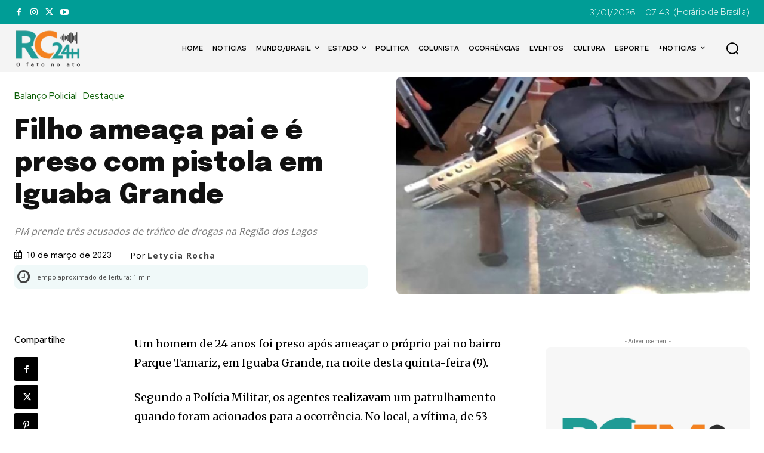

--- FILE ---
content_type: text/html; charset=utf-8
request_url: https://www.google.com/recaptcha/api2/aframe
body_size: 269
content:
<!DOCTYPE HTML><html><head><meta http-equiv="content-type" content="text/html; charset=UTF-8"></head><body><script nonce="iF3bVXeHmMDS7CPQO6MwBg">/** Anti-fraud and anti-abuse applications only. See google.com/recaptcha */ try{var clients={'sodar':'https://pagead2.googlesyndication.com/pagead/sodar?'};window.addEventListener("message",function(a){try{if(a.source===window.parent){var b=JSON.parse(a.data);var c=clients[b['id']];if(c){var d=document.createElement('img');d.src=c+b['params']+'&rc='+(localStorage.getItem("rc::a")?sessionStorage.getItem("rc::b"):"");window.document.body.appendChild(d);sessionStorage.setItem("rc::e",parseInt(sessionStorage.getItem("rc::e")||0)+1);localStorage.setItem("rc::h",'1769856240057');}}}catch(b){}});window.parent.postMessage("_grecaptcha_ready", "*");}catch(b){}</script></body></html>

--- FILE ---
content_type: application/javascript; charset=utf-8
request_url: https://fundingchoicesmessages.google.com/f/AGSKWxXCSP0zzAjw4S7geMwqEI61Mof8wzk7bZ1DD55rEZ0CmYnbLQMBefzMYVceEp-1IDbplL9EjjR7rSr_fwVLUNTRj-OklX9yVlgscMlsqD1h2u48ZZc9LDVkkpTOl5G4aMSm5ByOXA==?fccs=W251bGwsbnVsbCxudWxsLG51bGwsbnVsbCxudWxsLFsxNzY5ODU2MjQwLDQ0MDAwMDAwXSxudWxsLG51bGwsbnVsbCxbbnVsbCxbNyw2LDEwXSxudWxsLG51bGwsbnVsbCxudWxsLG51bGwsbnVsbCxudWxsLG51bGwsbnVsbCwxXSwiaHR0cHM6Ly9yYzI0aC5jb20uYnIvZmlsaG8tYW1lYWNhLXBhaS1lLWUtcHJlc28tY29tLXBpc3RvbGEtZW0taWd1YWJhLWdyYW5kZS8iLG51bGwsW1s4LCJGZjBSR0hUdW44SSJdLFs5LCJlbi1VUyJdLFsxNiwiWzEsMSwxXSJdLFsxOSwiMiJdLFsyNCwiIl0sWzI5LCJmYWxzZSJdXV0
body_size: 144
content:
if (typeof __googlefc.fcKernelManager.run === 'function') {"use strict";this.default_ContributorServingResponseClientJs=this.default_ContributorServingResponseClientJs||{};(function(_){var window=this;
try{
var rp=function(a){this.A=_.t(a)};_.u(rp,_.J);var sp=function(a){this.A=_.t(a)};_.u(sp,_.J);sp.prototype.getWhitelistStatus=function(){return _.F(this,2)};var tp=function(a){this.A=_.t(a)};_.u(tp,_.J);var up=_.ed(tp),vp=function(a,b,c){this.B=a;this.j=_.A(b,rp,1);this.l=_.A(b,_.Qk,3);this.F=_.A(b,sp,4);a=this.B.location.hostname;this.D=_.Fg(this.j,2)&&_.O(this.j,2)!==""?_.O(this.j,2):a;a=new _.Qg(_.Rk(this.l));this.C=new _.eh(_.q.document,this.D,a);this.console=null;this.o=new _.np(this.B,c,a)};
vp.prototype.run=function(){if(_.O(this.j,3)){var a=this.C,b=_.O(this.j,3),c=_.gh(a),d=new _.Wg;b=_.hg(d,1,b);c=_.C(c,1,b);_.kh(a,c)}else _.hh(this.C,"FCNEC");_.pp(this.o,_.A(this.l,_.De,1),this.l.getDefaultConsentRevocationText(),this.l.getDefaultConsentRevocationCloseText(),this.l.getDefaultConsentRevocationAttestationText(),this.D);_.qp(this.o,_.F(this.F,1),this.F.getWhitelistStatus());var e;a=(e=this.B.googlefc)==null?void 0:e.__executeManualDeployment;a!==void 0&&typeof a==="function"&&_.Uo(this.o.G,
"manualDeploymentApi")};var wp=function(){};wp.prototype.run=function(a,b,c){var d;return _.v(function(e){d=up(b);(new vp(a,d,c)).run();return e.return({})})};_.Uk(7,new wp);
}catch(e){_._DumpException(e)}
}).call(this,this.default_ContributorServingResponseClientJs);
// Google Inc.

//# sourceURL=/_/mss/boq-content-ads-contributor/_/js/k=boq-content-ads-contributor.ContributorServingResponseClientJs.en_US.Ff0RGHTun8I.es5.O/d=1/exm=ad_blocking_detection_executable,kernel_loader,loader_js_executable,web_iab_us_states_signal_executable/ed=1/rs=AJlcJMwj_NGSDs7Ec5ZJCmcGmg-e8qljdw/m=cookie_refresh_executable
__googlefc.fcKernelManager.run('\x5b\x5b\x5b7,\x22\x5b\x5bnull,\\\x22rc24h.com.br\\\x22,\\\x22AKsRol_QcfibkEkdoTkgWqueF3Gakkd3BUlIwRyjDOVxOSHr_eW4SNBDoUM1nH_rpFHPGUckT7agbFu0OUcGxfLiP6eJyVzz6qRwn1kC-2AFpbAhQyqeNJgpwhZIPHG5VjaS_UNFhT9KSCsQxl5eJzRSLDqb1ic1bQ\\\\u003d\\\\u003d\\\x22\x5d,null,\x5b\x5bnull,null,null,\\\x22https:\/\/fundingchoicesmessages.google.com\/f\/AGSKWxX4rky3ooMYqjmgHfo1G-MttGf9v3V5NfLJflQddNBsk_rQFr9q08JXGczXAwih08KShtshDkh8f4rzAb6ZqkRnz5GCitV5U6CeEl8yKA6YoY9_YRsreFjIao3mdGtyyh2X9HA_9w\\\\u003d\\\\u003d\\\x22\x5d,null,null,\x5bnull,null,null,\\\x22https:\/\/fundingchoicesmessages.google.com\/el\/AGSKWxVl2p5LtTDOVyzqXHj9ELKD4qIq21SExRBjU95DxLyJnYaYrpqzJ_kxnVU8TL-Y89v9Utyp0NJBOaDHRJnhhtPXl2H_JDJfo_QfY7tOzumvjvj9a80-XStQJ_vQxdzgEUnKjUmMMQ\\\\u003d\\\\u003d\\\x22\x5d,null,\x5bnull,\x5b7,6,10\x5d,null,null,null,null,null,null,null,null,null,1\x5d\x5d,\x5b3,1\x5d\x5d\x22\x5d\x5d,\x5bnull,null,null,\x22https:\/\/fundingchoicesmessages.google.com\/f\/AGSKWxUjJQHYZ3KKaVMN7SCIzVDKmSaffbVxJJfSZJ65AOo2PQ9YLQRCfxvWAqJxxHXBUicXHvkdlWDUDMwrDHi-dcx522PSVei_2JGXNTMNz-Xcc71gAeLPrW1LFFGVP_8HvBEVKxfGlA\\u003d\\u003d\x22\x5d\x5d');}

--- FILE ---
content_type: application/javascript; charset=utf-8
request_url: https://fundingchoicesmessages.google.com/f/AGSKWxUVfxYgK0rQRTZy2nGJyvb64TJiGZTIhETtmOZqTU0h2uhrUiNoq3tN3RaHdhMocwHLVF6m93NH9FEETEb-Meo89b90upj-E2_nLZEsL5KjioF4kkYU5WJwwHoUAw9KqyDEb8FhY-KleL-QppV7ifgjv2KZVUJrIkt1GN5wwQRQRl7ks9v5H1CsUH-_/_/randomad_span:-abp-contains(Sponsor))/img-advert-/headerads1./v2/ads.
body_size: -1286
content:
window['85cd4e92-0215-4fb0-b9ce-20f342ee8ab5'] = true;